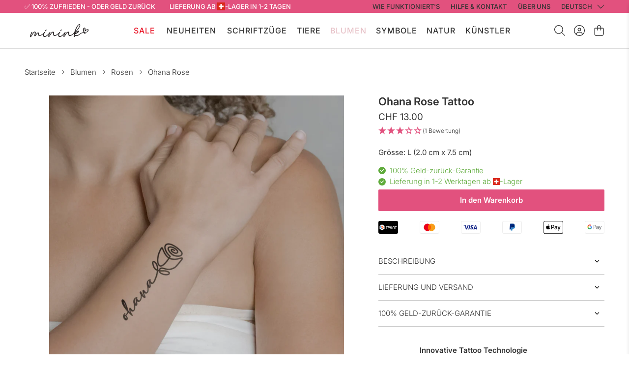

--- FILE ---
content_type: text/html; charset=UTF-8
request_url: https://api.reviews.io/json-ld/company/snippet?store=minink.com
body_size: -106
content:
{

	"@context" : "http://schema.org",
	"@type" :"WebPage",
	"publisher": {
		"@type" : "Organization",
		"image" : "https://d1011j0lbv5k1u.cloudfront.net/assets/store-573151/573151-logo-1698032040.svg",
		"name" : "minink"

					,"address":{
			"@type":"PostalAddress",
			"streetAddress":"Niderh",
			"addressLocality":"Lucerne",
			"postalcode":"6026"
		}
		
				,"telephone": "+414151100f2"
			}

}


--- FILE ---
content_type: text/javascript
request_url: https://www.minink.ch/cdn/shop/t/15/assets/z__jsVideo.js?v=174249613507880484441717934328
body_size: -34
content:
(()=>{var __webpack_exports__={};window.PXUTheme.jsVideo={init:function($section){window.PXUTheme.jsVideo=$.extend(this,window.PXUTheme.getSectionData($section));const $videoElement=$section.find("[data-video-element]"),$playIcon=$section.find(".plyr--paused.plyr--video .plyr__control--overlaid"),$playButton=$section.find("[data-play-button]"),$videoTextContainer=$section.find("[data-video-text-container]"),$imageElement=$section.find("[data-image-element]");this.iframe_video||this.html5_video?this.loadVideo($videoElement,$playIcon,$playButton,$videoTextContainer,$imageElement):$imageElement.show()},loadVideo:function($videoElement,$playIcon,$playButton,$videoTextContainer,$imageElement){const player=new Plyr(`.video-${this.id}`,{controls:videoControls,loop:{active:this.autoloop},fullscreen:{enabled:!0,fallback:!0,iosNative:!0},storage:{enabled:!1}});player.muted=this.mute,player.ratio=this.aspect_ratio,this.autoplay?(player.autoplay=!0,$imageElement.hide(),$videoTextContainer.hide(),$videoElement.show()):this.poster?($videoElement.hide(),$imageElement.show(),$videoTextContainer.show()):($imageElement.hide(),$videoElement.show(),$videoTextContainer.show()),this.button&&$playButton.on("click",()=>{player.play()}),this.button||$videoTextContainer.on("click",()=>{player.play()}),!isScreenSizeLarge()&&$videoElement.parents(".mobile-text--below-media")&&$imageElement.on("click",()=>{player.play()}),player.on("ready",function(index,player2){$playButton&&!isScreenSizeLarge()&&$videoElement.parents(".mobile-text--below-media")?$playIcon.show():$playButton?$playIcon.hide():$playIcon.show()}),player.on("play",function(index,player2){$videoElement.show(),$imageElement.hide(),$videoTextContainer.hide()}),player.on("pause",function(index,player2){$playButton||$playIcon.show()})},unload:function($section){const $playButton=$section.find("[data-play-button]"),$videoTextContainer=$section.find("[data-video-text-container]");$playButton.off(),$videoTextContainer.off()}}})();
//# sourceMappingURL=/cdn/shop/t/15/assets/z__jsVideo.js.map?v=174249613507880484441717934328


--- FILE ---
content_type: image/svg+xml
request_url: https://www.minink.ch/cdn/shop/files/hand-holding-seedling-thin_200x.svg?v=1700143741
body_size: -185
content:
<svg xmlns="http://www.w3.org/2000/svg" viewBox="0 0 576 512"><!--! Font Awesome Pro 6.4.2 by @fontawesome - https://fontawesome.com License - https://fontawesome.com/license (Commercial License) Copyright 2023 Fonticons, Inc. --><path d="M96 24c0-13.3 10.7-24 24-24h24c83.9 0 152 68.1 152 152v16 96c0 4.4-3.6 8-8 8s-8-3.6-8-8V176H248C164.1 176 96 107.9 96 24zM280 160v-8c0-75.1-60.9-136-136-136H120c-4.4 0-8 3.6-8 8c0 75.1 60.9 136 136 136h32zM555.3 345.8c-7.9-10.7-22.9-12.9-33.6-5.1L404.2 427.3c-4.1 3-9.1 4.7-14.2 4.7H268c-15.5 0-28-12.5-28-28s12.5-28 28-28h80c11 0 20-9 20-20s-9-20-20-20H193.7c-25.4 0-50.1 8.7-70 24.5L81 394.7c-4.3 3.4-9.5 5.3-15 5.3H8c-4.4 0-8-3.6-8-8s3.6-8 8-8H66c1.8 0 3.6-.6 5-1.8L113.7 348c22.7-18.2 50.9-28 80-28H348c19.9 0 36 16.1 36 36s-16.1 36-36 36H268c-6.6 0-12 5.4-12 12s5.4 12 12 12H389.9c1.7 0 3.4-.5 4.7-1.6l117.6-86.6c17.8-13.1 42.8-9.3 55.9 8.5s9.3 42.8-8.5 55.9L433.1 485.5c-23.4 17.2-51.6 26.5-80.7 26.5H8c-4.4 0-8-3.6-8-8s3.6-8 8-8H352.5c25.6 0 50.6-8.2 71.2-23.4l126.6-93.3c10.7-7.9 12.9-22.9 5.1-33.6zM480 24c0 83.9-68.1 152-152 152v-8-8c75.1 0 136-60.9 136-136c0-4.4-3.6-8-8-8H432c-50 0-93.7 27-117.3 67.2c-2.4-5.9-5.1-11.6-8-17.2C334.1 26.1 380 0 432 0h24c13.3 0 24 10.7 24 24z"/></svg>

--- FILE ---
content_type: image/svg+xml
request_url: https://www.minink.ch/cdn/shop/files/minink-logo_200x.svg?v=1713624846
body_size: 922
content:
<svg id="Layer_1" data-name="Layer 1" xmlns="http://www.w3.org/2000/svg" viewBox="0 0 283.46 64.5"><defs><style>.cls-1{fill:#231f20;}</style></defs><title>Artboard 2</title><path class="cls-1" d="M73.91,34.79a1.27,1.27,0,0,0,.28,0,1.67,1.67,0,0,0,1.4-.9l.27-.4a8.16,8.16,0,0,1,1.86-2.12l.07,0a3.11,3.11,0,0,0,1.94-2.58,1.74,1.74,0,0,0-.67-1.42,2.29,2.29,0,0,0-2-.27,6,6,0,0,0-3.3,3.8,9.33,9.33,0,0,0-.62,2.85,1,1,0,0,0,.79,1"/><path class="cls-1" d="M147.58,34.52l.28,0a1.64,1.64,0,0,0,1.4-.9l.28-.41a8.3,8.3,0,0,1,1.86-2.12l.07,0a3.11,3.11,0,0,0,1.94-2.58,1.73,1.73,0,0,0-.67-1.41,2.28,2.28,0,0,0-2-.27,6,6,0,0,0-3.29,3.8,9,9,0,0,0-.62,2.84,1,1,0,0,0,.78,1.05"/><path class="cls-1" d="M282.24,25.89c-1.76-1.9-4.74-1.81-8,.26-1.44.92-2.79,1.93-4.22,3l-1.24.92c-.05-.56-.09-1.13-.12-1.68-.14-1.93-.27-3.75-.54-5.59-.36-2.48-1.48-4.22-3.16-4.88s-3.66-.17-5.61,1.38a9.23,9.23,0,0,0-2.81,4.13c-1.12,3.21-1,6.78.48,10.91.52,1.49,1.33,3.29,2.11,5l.56,1.23c-2.78.06-11.85.68-18.32,6.43-8,7.08-16.54,9.38-22.39,6A2.3,2.3,0,0,1,218,49.85c.19-.55.59-.71,1.27-.94l.34-.11a43.49,43.49,0,0,0,9-4.29c5.47-3.51,8.59-7.13,8.36-9.68a2.19,2.19,0,0,0-1.42-1.9c-2.55-1-7.45,1-12.51,5.29l-.71.62a49.87,49.87,0,0,0-4.89,4.55c.1-.32.18-.61.25-.87,10.1-9.49,18.31-20,22.54-28.93,1.84-3.77,4.5-10.46,1.63-12.86A3,3,0,0,0,240.1,0h0c-5-.46-10.29,4.72-16.29,15.86A137.1,137.1,0,0,0,215,37.22c-.47,1.53-.91,3.06-1.31,4.53l-.73.64c-4.94,4.35-9.6,8.46-13.88,10.59-3.45,1.77-6,2.16-7.49,1.19-2.26-1.45-2.08-5.89-2-8.53.27-5.89-2-7.63-3.42-8.14-3.12-1.15-7.75,1.35-11.51,6.2a87.2,87.2,0,0,0-6.44,10.1A52.72,52.72,0,0,1,165,59.07c0-3.55,4.25-13.6,6.9-18.47a1.59,1.59,0,0,0-1.53-2.5,2.67,2.67,0,0,0-2.18,1.5c-.4.72-.8,1.5-1.21,2.33-4.22,4.86-9.47,10.9-14.79,14.35-3.95,2.52-7.73,3.32-9.86,2.09-1.38-.8-2-2.41-1.93-4.81.08-3.66,1.51-7.29,4.76-12.1a1.88,1.88,0,0,0,.37-1.94,1.61,1.61,0,0,0-1.37-.9,2.66,2.66,0,0,0-2.34,1.23l-.66,1-1.75,1.54c-4.94,4.35-9.6,8.46-13.87,10.59-3.46,1.77-6,2.16-7.5,1.19-2.26-1.45-2.07-5.89-2-8.53.27-5.89-2-7.63-3.43-8.14-3.11-1.15-7.74,1.35-11.5,6.2a86,86,0,0,0-6.45,10.1,53,53,0,0,1-3.24,5.27c0-3.55,4.25-13.6,6.89-18.47a1.69,1.69,0,0,0,.05-1.78,1.72,1.72,0,0,0-1.58-.72,2.64,2.64,0,0,0-2.17,1.5c-.4.72-.81,1.5-1.21,2.33C89.24,46.79,84,52.83,78.68,56.28c-4,2.52-7.74,3.32-9.87,2.09-1.38-.8-2-2.41-1.93-4.81.09-3.66,1.51-7.29,4.76-12.1A1.86,1.86,0,0,0,72,39.52a1.61,1.61,0,0,0-1.37-.9,2.69,2.69,0,0,0-2.35,1.23c-.26.39-.53.8-.82,1.27C64,44.74,58.78,49.61,53.6,52.39c-4.31,2.34-7.35,3-9,1.91-1.45-.93-2-3.24-1.8-7.08s-1.22-5.37-2.39-5.86c-2.26-.93-5.76.75-9.14,4.39-1.6,1.76-3.06,3.75-4.36,5.5-.63.86-1.22,1.66-1.75,2.32.18-.9.46-2,.74-3.11.48-1.91,1-4.08,1.32-6.07.53-3.87-.4-6.59-2.55-7.45-3-1.21-7.5,1.49-11.41,6.88-2.13,3-4.2,6.69-6,9.93a66.88,66.88,0,0,1-3.85,6.38c0-3.81,4.4-14.45,7.19-19.43a2.09,2.09,0,0,0,.29-1.39,1.46,1.46,0,0,0-.73-1A2.51,2.51,0,0,0,6.84,39.6C3.72,45.36-.39,56.22,0,61.65A2.53,2.53,0,0,0,1.66,64a2.12,2.12,0,0,0,.57.08c1.1,0,2.38-.83,3.6-2.35a72,72,0,0,0,4.5-7.15,108.85,108.85,0,0,1,5.82-9.23c2.9-3.76,5.24-5,6.19-4.62.76.33,1,1.83.62,4.12a51.67,51.67,0,0,1-1.19,5.39,42.84,42.84,0,0,0-1.1,5.15c-.2,1.93.33,3.3,1.46,3.77,1.55.63,3.69-.64,6-3.6.66-.88,1.29-1.75,1.91-2.61,1.33-1.83,2.58-3.56,3.91-5.09,2.82-3.13,3.89-3,4.15-2.92s.79.58.69,3c-.12,4.76,1,7.9,3.45,9.33,3.52,2.09,8.7-.05,12.43-2.21a52.8,52.8,0,0,0,9.59-7.29A25.47,25.47,0,0,0,63,54.32c-.2,4.85,1.74,7,3.4,7.88,3.31,1.83,8.5.73,13.9-3A54.2,54.2,0,0,0,90.15,50c-1.46,4.35-2.19,8.13-2,10.44A2.7,2.7,0,0,0,89.86,63c1.24.34,2.77-.56,4.31-2.56,1-1.39,2.22-3.34,3.57-5.59a81.88,81.88,0,0,1,6.14-9.28c2.53-3.13,4.93-4.76,6.28-4.26,1.09.41,1.63,2.32,1.52,5.4-.11,5.76,1.1,9.33,3.7,10.9s6.3,1,11.17-1.69A61.2,61.2,0,0,0,138.13,47a25.66,25.66,0,0,0-1.63,7.3c-.2,4.85,1.74,7,3.4,7.88,3.3,1.83,8.5.73,13.89-3A54.27,54.27,0,0,0,163.7,50c-1.46,4.35-2.19,8.13-2,10.44A2.68,2.68,0,0,0,163.4,63c1.24.35,2.77-.56,4.31-2.56,1-1.39,2.22-3.34,3.57-5.59a82.41,82.41,0,0,1,6.15-9.28c2.52-3.13,4.93-4.76,6.27-4.26,1.09.41,1.64,2.32,1.53,5.4-.12,5.76,1.09,9.33,3.69,10.9s6.31,1,11.18-1.69c4.31-2.33,8.65-6.14,12.5-9.75-1.23,5.35-1.72,9.52-1.46,12.43.31,2.53,1.44,4.14,3,4.3,1.3.14,2.51-.81,3.06-2.41a2.37,2.37,0,0,0-.94-2.81,2.38,2.38,0,0,1-.79-3,10.5,10.5,0,0,0,5,3.21c8.59,1.55,13.24-.88,22.06-8.5a26,26,0,0,1,18.32-6.23c.28.42,1,1.47,2.9,3.88a3.26,3.26,0,0,0,2.23,1.34,3.1,3.1,0,0,0,2.22-1l.32-.3-2.87-4.49.68-.11c.94-.16,1.82-.31,2.68-.51,6-1.38,10.11-3.85,12.8-7.79,2-2.88,2.12-6.34.36-8.24m-3,3.24a8.12,8.12,0,0,1-.79,4.51c-2,3.8-6.61,6-14.18,6.57a3.84,3.84,0,0,1-.36-.47c-3.59-5.83-4.76-10.87-3.68-15.86.35-1.57,1.38-3.31,1.76-3.39h.1c1.33,0,1.76,1.26,2.06,3.43.26,1.91.39,3.87.53,5.77.06.84.12,1.68.19,2.52,0,.45.07.91.14,1.57l.2,2.26.74-.5c.5-.34,1-.63,1.37-.9a19.23,19.23,0,0,0,2.13-1.5c.9-.76,1.78-1.57,2.63-2.34,1.12-1,2.27-2.07,3.46-3a2.44,2.44,0,0,1,2.44-.57,2.26,2.26,0,0,1,1.26,1.92m-54,10.92c3-2.55,5-3.4,5.84-3.4a.65.65,0,0,1,.26,0s.05,0,.05.09c.05.67-1.44,3-6.34,5.95a26.28,26.28,0,0,1-4.53,1.9,38.65,38.65,0,0,1,4.72-4.57Zm1.92-23.38C233.05,5.18,237.76,2.68,239,3.3c.95.48,1.28,3.43-1.73,9.62-3.81,7.62-10.24,16-17.78,23.11a128,128,0,0,1,7.7-19.36"/></svg>

--- FILE ---
content_type: image/svg+xml
request_url: https://www.minink.ch/cdn/shop/files/droplet-thin_200x.svg?v=1700143682
body_size: -573
content:
<svg xmlns="http://www.w3.org/2000/svg" viewBox="0 0 384 512"><!--! Font Awesome Pro 6.4.2 by @fontawesome - https://fontawesome.com License - https://fontawesome.com/license (Commercial License) Copyright 2023 Fonticons, Inc. --><path d="M192 496C94.8 496 16 417.2 16 320c0-19.5 7.1-44.9 19.6-73.8c12.4-28.6 29.3-59.2 47.7-88.8c36.6-59.2 77.9-112.9 95.9-135.7c2.8-3.5 7-5.6 11.9-5.6h1.8c4.9 0 9.1 2.1 11.9 5.6c18.1 22.8 59.3 76.6 95.9 135.7c18.3 29.6 35.3 60.2 47.7 88.8C360.9 275.1 368 300.5 368 320c0 97.2-78.8 176-176 176zM0 320C0 426 86 512 192 512s192-86 192-192c0-91.2-130.2-262.3-166.6-308.3C211.4 4.2 202.5 0 192.9 0h-1.8c-9.6 0-18.5 4.2-24.5 11.7C130.2 57.7 0 228.8 0 320zm104 0c0-4.4-3.6-8-8-8s-8 3.6-8 8c0 57.4 46.6 104 104 104c4.4 0 8-3.6 8-8s-3.6-8-8-8c-48.6 0-88-39.4-88-88z"/></svg>

--- FILE ---
content_type: text/javascript; charset=utf-8
request_url: https://www.minink.ch/products/ohana-rose-tattoo.js
body_size: 908
content:
{"id":8916392378674,"title":"Ohana Rose","handle":"ohana-rose-tattoo","description":"\u003cp\u003eDas \"Ohana Rose\"-Tattoo steht für Familie und Liebe. Ideal für diejenigen, die ihre Verbundenheit ausdrücken möchten. Dieses temporäre Tattoo, angereichert mit der Jagua-Frucht-Technologie, hält bis zu zwei Wochen auf deinem Rippenbereich, Handgelenk oder wo du es dir anbringen möchtest und erinnert dich so täglich an deine Liebsten.\u003c\/p\u003e\n","published_at":"2023-11-16T18:17:45+01:00","created_at":"2023-11-16T18:17:56+01:00","vendor":"minink","type":"Temporary Tattoo","tags":["3size:L","Blumen","breadcrumb:Blumen:Rosen","column:1","height:75","Rosen","row:13","shelf:4","width:20"],"price":1300,"price_min":1300,"price_max":1300,"available":true,"price_varies":false,"compare_at_price":null,"compare_at_price_min":0,"compare_at_price_max":0,"compare_at_price_varies":false,"variants":[{"id":47376339697970,"title":"L","option1":"L","option2":null,"option3":null,"sku":"MNK-0379-L","requires_shipping":true,"taxable":true,"featured_image":null,"available":true,"name":"Ohana Rose - L","public_title":"L","options":["L"],"price":1300,"weight":1,"compare_at_price":null,"inventory_management":"shopify","barcode":"7640495313792","requires_selling_plan":false,"selling_plan_allocations":[]}],"images":["\/\/cdn.shopify.com\/s\/files\/1\/0737\/3501\/2658\/products\/MNK-0379-L_v2_5fc3927d-896b-43e3-9b50-38529fd12921.jpg?v=1756481938","\/\/cdn.shopify.com\/s\/files\/1\/0737\/3501\/2658\/products\/product_dimensions_L22_bb9a9740-0297-4a1a-a24e-dcd1d6001554.jpg?v=1756481938","\/\/cdn.shopify.com\/s\/files\/1\/0737\/3501\/2658\/products\/info-bild_c1cf4f4d-9db3-4a03-bb63-b3e2124253f4.jpg?v=1756481938"],"featured_image":"\/\/cdn.shopify.com\/s\/files\/1\/0737\/3501\/2658\/products\/MNK-0379-L_v2_5fc3927d-896b-43e3-9b50-38529fd12921.jpg?v=1756481938","options":[{"name":"Grösse","position":1,"values":["L"]}],"url":"\/products\/ohana-rose-tattoo","media":[{"alt":"Ohana Rose Tattoo von minink, der Marke für temporäre Tattoos.","id":36106016489778,"position":1,"preview_image":{"aspect_ratio":1.0,"height":2217,"width":2217,"src":"https:\/\/cdn.shopify.com\/s\/files\/1\/0737\/3501\/2658\/products\/MNK-0379-L_v2_5fc3927d-896b-43e3-9b50-38529fd12921.jpg?v=1756481938"},"aspect_ratio":1.0,"height":2217,"media_type":"image","src":"https:\/\/cdn.shopify.com\/s\/files\/1\/0737\/3501\/2658\/products\/MNK-0379-L_v2_5fc3927d-896b-43e3-9b50-38529fd12921.jpg?v=1756481938","width":2217},{"alt":null,"id":36106016522546,"position":2,"preview_image":{"aspect_ratio":1.0,"height":1358,"width":1358,"src":"https:\/\/cdn.shopify.com\/s\/files\/1\/0737\/3501\/2658\/products\/product_dimensions_L22_bb9a9740-0297-4a1a-a24e-dcd1d6001554.jpg?v=1756481938"},"aspect_ratio":1.0,"height":1358,"media_type":"image","src":"https:\/\/cdn.shopify.com\/s\/files\/1\/0737\/3501\/2658\/products\/product_dimensions_L22_bb9a9740-0297-4a1a-a24e-dcd1d6001554.jpg?v=1756481938","width":1358},{"alt":null,"id":36106016555314,"position":3,"preview_image":{"aspect_ratio":1.0,"height":1000,"width":1000,"src":"https:\/\/cdn.shopify.com\/s\/files\/1\/0737\/3501\/2658\/products\/info-bild_c1cf4f4d-9db3-4a03-bb63-b3e2124253f4.jpg?v=1756481938"},"aspect_ratio":1.0,"height":1000,"media_type":"image","src":"https:\/\/cdn.shopify.com\/s\/files\/1\/0737\/3501\/2658\/products\/info-bild_c1cf4f4d-9db3-4a03-bb63-b3e2124253f4.jpg?v=1756481938","width":1000}],"requires_selling_plan":false,"selling_plan_groups":[]}

--- FILE ---
content_type: image/svg+xml
request_url: https://www.minink.ch/cdn/shop/files/hand-holding-droplet-thin_200x.svg?v=1700143609
body_size: -237
content:
<svg xmlns="http://www.w3.org/2000/svg" viewBox="0 0 576 512"><!--! Font Awesome Pro 6.4.2 by @fontawesome - https://fontawesome.com License - https://fontawesome.com/license (Commercial License) Copyright 2023 Fonticons, Inc. --><path d="M222.4 112.1L288 16.6l65.6 95.5c9.4 13.6 14.4 29.7 14.4 46.3V160c0 44.2-35.8 80-80 80s-80-35.8-80-80v-1.7c0-16.5 5-32.7 14.4-46.3zM209.2 103C198 119.3 192 138.6 192 158.3V160c0 53 43 96 96 96s96-43 96-96v-1.7c0-19.8-6-39-17.2-55.3L300.5 6.6C297.7 2.5 293 0 288 0s-9.7 2.5-12.5 6.6L209.2 103zM521.8 340.7c10.7-7.9 25.7-5.6 33.6 5.1s5.6 25.7-5.1 33.6L423.6 472.6C403 487.8 378.1 496 352.5 496H8c-4.4 0-8 3.6-8 8s3.6 8 8 8H352.5c29 0 57.3-9.3 80.7-26.5l126.6-93.3c17.8-13.1 21.6-38.1 8.5-55.9s-38.1-21.6-55.9-8.5L394.7 414.4c-1.4 1-3 1.6-4.7 1.6H268c-6.6 0-12-5.4-12-12s5.4-12 12-12h80c19.9 0 36-16.1 36-36s-16.1-36-36-36H193.7c-29.1 0-57.3 9.9-80 28L71 382.2c-1.4 1.1-3.2 1.8-5 1.8H8c-4.4 0-8 3.6-8 8s3.6 8 8 8H66c5.4 0 10.7-1.9 15-5.3l42.7-34.2c19.9-15.9 44.5-24.5 70-24.5H348c11 0 20 9 20 20s-9 20-20 20H268c-15.5 0-28 12.5-28 28s12.5 28 28 28H389.9c5.1 0 10.1-1.6 14.2-4.7l117.6-86.6z"/></svg>